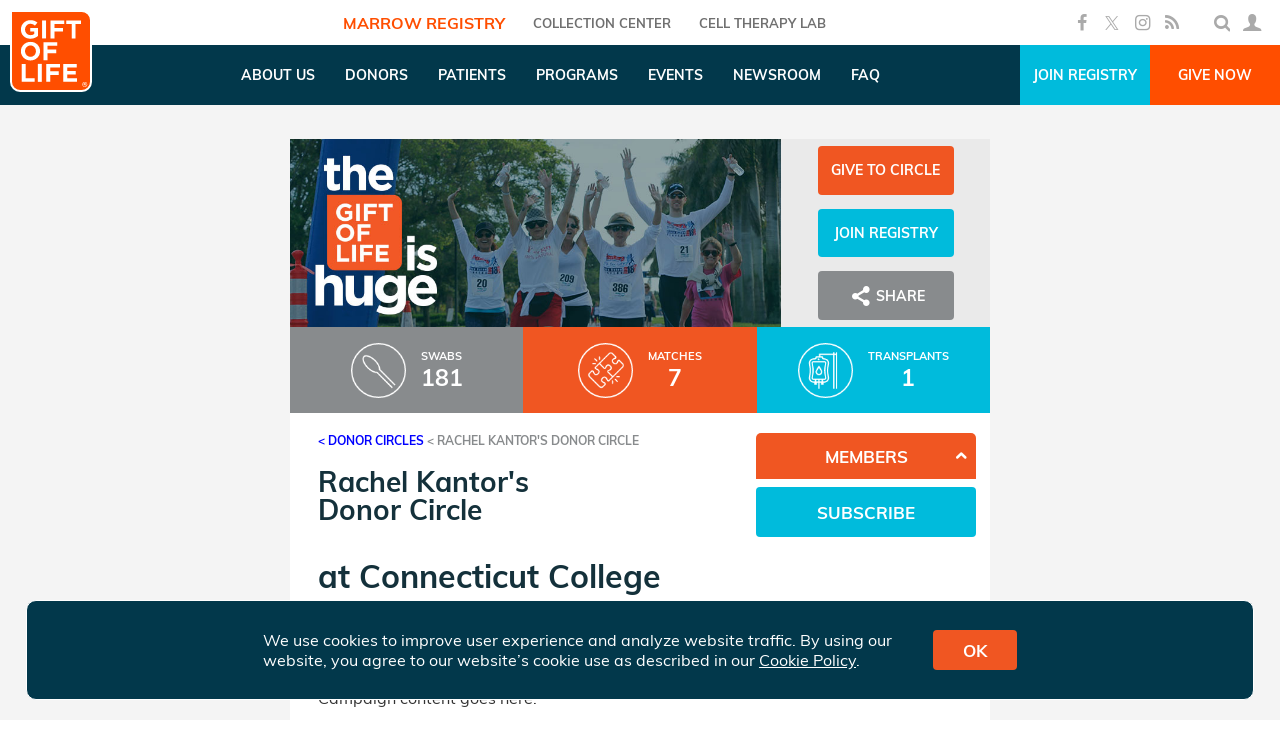

--- FILE ---
content_type: text/html; charset=utf-8
request_url: https://www.giftoflife.org/dc/RachelKa1
body_size: 39885
content:

<!DOCTYPE html>
<html>
<head>
    <meta charset="utf-8" />
    <meta name="viewport" content="width=device-width, initial-scale=1.0, maximum-scale=1, user-scalable=0">
    <meta property="og:type" content="website" />
    <meta property="og:title" content="Rachel Kantor&#39;s Donor Circle" />
    <meta property="og:url" content="https://www.giftoflife.org/dc/rachelka1" />
        <meta name="Description" content="Campaign content goes here." />
        <meta property="og:description" content="Campaign content goes here." />
        <meta name="twitter:description" content="Campaign content goes here." />
            <meta property="og:image" content="https://www.giftoflife.org/data/image/dcbanners/badge-3.jpg" />
            <meta property="fb:app_id" content="119033609659" />
    <meta name="twitter:card" content="summary_large_image" />
    <meta name="twitter:site" content="@giftoflife" />
    <meta name="twitter:title" content="Rachel Kantor&#39;s Donor Circle" />
    <meta name="twitter:image" content="https://www.giftoflife.org/data/image/dcbanners/badge-3.jpg" />
    <link rel="canonical" href="https://www.giftoflife.org/dc/rachelka1" />

    <title>Rachel Kantor&#39;s Donor Circle - Gift of Life</title>
    <link href="/res/fonts/fontello/css/fontello.css" rel="stylesheet" />
    <link href="/res/plugins/datetimepicker/jquery.datetimepicker.min.css" rel="stylesheet" />
    <link href="/res/css/site.css?v=8" rel="stylesheet" />
    <link rel="icon" href="/favicon.ico" />
    <style>
            body .std-banner {height: 22.222222222222222222222222222vw;} 
            body .std-banner.hp {height: 25vw;} 
            @media(max-width:480px){
                body .std-banner.has-mob { height: 100vw; }
                body .std-banner.hp.has-mob { height: 100vw; }
            }
    </style>
    
    <link href="/res/plugins/slick/slick.css" rel="stylesheet" />
    <link href="/res/css/dc.css?v=1" rel="stylesheet" />

    <!-- Google tag (gtag.js) -->
    <script async src="https://www.googletagmanager.com/gtag/js?id=G-PRNBE0MCSP"></script>
    <script>window.dataLayer = window.dataLayer || []; function gtag() { dataLayer.push(arguments); } gtag('js', new Date()); gtag('config', 'G-PRNBE0MCSP');</script>
    <!-- Google Tag Manager -->
    <script>
        (function (w, d, s, l, i) {
            w[l] = w[l] || []; w[l].push({
                'gtm.start':
                    new Date().getTime(), event: 'gtm.js'
            }); var f = d.getElementsByTagName(s)[0],
                j = d.createElement(s), dl = l != 'dataLayer' ? '&l=' + l : ''; j.async = true; j.src =
                    'https://www.googletagmanager.com/gtm.js?id=' + i + dl; f.parentNode.insertBefore(j, f);
        })(window, document, 'script', 'dataLayer', 'GTM-PJ895K4W');
    </script>
    <!-- End Google Tag Manager -->
    <!-- Facebook Pixel Code -->
    <script>!function(e,n,t,o,c,s,a){e.fbq||(c=e.fbq=function(){c.callMethod?c.callMethod.apply(c,arguments):c.queue.push(arguments)},e._fbq||(e._fbq=c),c.push=c,c.loaded=!0,c.version='2.0',c.queue=[],(s=n.createElement(t)).async=!0,s.src='https://connect.facebook.net/en_US/fbevents.js',(a=n.getElementsByTagName(t)[0]).parentNode.insertBefore(s,a))}(window,document,'script'); fbq('init', '170239503773748'); fbq('track', 'PageView');</script>
    <!-- Global site tag (gtag.js) - Google Ads: 952424754 -->
    <script async src="https://www.googletagmanager.com/gtag/js?id=AW-952424754"></script>
    <script>
        window.dataLayer = window.dataLayer || [];
        function gtag() { dataLayer.push(arguments); }
        gtag('js', new Date());
        gtag('config', 'AW-952424754');
    </script>
    <!-- Global site tag (gtag.js) - Google Ads: 784963027 -->
    <script async src="https://www.googletagmanager.com/gtag/js?id=AW-784963027"></script>
    <script>
        window.dataLayer = window.dataLayer || [];
        function gtag() { dataLayer.push(arguments); }
        gtag('js', new Date());
        gtag('config', 'AW-784963027');
    </script>
    <!-- adroll -->
    <script type="text/javascript">
        adroll_adv_id = "CEVAK4VAD5CYZKRWUNRRHM";
        adroll_pix_id = "TBJP25Q3LRHYLJ6B4WFMOF";
        adroll_version = "2.0";
        (function (w, d, e, o, a) {
            w.__adroll_loaded = true;
            w.adroll = w.adroll || [];
            w.adroll.f = ['setProperties', 'identify', 'track'];
            var roundtripUrl = "https://s.adroll.com/j/" + adroll_adv_id
                + "/roundtrip.js";
            for (a = 0; a < w.adroll.f.length; a++) {
                w.adroll[w.adroll.f[a]] = w.adroll[w.adroll.f[a]] || (function (n) {
                    return function () {
                        w.adroll.push([n, arguments])
                    }
                })(w.adroll.f[a])
            }
            e = d.createElement('script');
            o = d.getElementsByTagName('script')[0];
            e.async = 1;
            e.src = roundtripUrl;
            o.parentNode.insertBefore(e, o);
        })(window, document);
        adroll.track("pageView");
    </script>

    <!-- Snap Pixel Code -->
    <script type='text/javascript'>(function (e, t, n) { if (e.snaptr) return; var a = e.snaptr = function () { a.handleRequest ? a.handleRequest.apply(a, arguments) : a.queue.push(arguments) }; a.queue = []; var s = 'script'; r = t.createElement(s); r.async = !0; r.src = n; var u = t.getElementsByTagName(s)[0]; u.parentNode.insertBefore(r, u); })(window, document, 'https://sc-static.net/scevent.min.js'); snaptr('init', '2862e8c3-4f8a-4017-9991-ed7721b33b24', { 'user_email': '__INSERT_USER_EMAIL__' }); snaptr('track', 'PAGE_VIEW');</script> <!-- End Snap Pixel Code -->
    <!-- TikTok Pixel Code -->
    <script>!function (w, d, t) { w.TiktokAnalyticsObject = t; var ttq = w[t] = w[t] || []; ttq.methods = ["page", "track", "identify", "instances", "debug", "on", "off", "once", "ready", "alias", "group", "enableCookie", "disableCookie"], ttq.setAndDefer = function (t, e) { t[e] = function () { t.push([e].concat(Array.prototype.slice.call(arguments, 0))) } }; for (var i = 0; i < ttq.methods.length; i++)ttq.setAndDefer(ttq, ttq.methods[i]); ttq.instance = function (t) { for (var e = ttq._i[t] || [], n = 0; n < ttq.methods.length; n++)ttq.setAndDefer(e, ttq.methods[n]); return e }, ttq.load = function (e, n) { var i = "https://analytics.tiktok.com/i18n/pixel/events.js"; ttq._i = ttq._i || {}, ttq._i[e] = [], ttq._i[e]._u = i, ttq._t = ttq._t || {}, ttq._t[e] = +new Date, ttq._o = ttq._o || {}, ttq._o[e] = n || {}; var o = document.createElement("script"); o.type = "text/javascript", o.async = !0, o.src = i + "?sdkid=" + e + "&lib=" + t; var a = document.getElementsByTagName("script")[0]; a.parentNode.insertBefore(o, a) }; ttq.load('CKBHPHBC77U1O76T8TV0'); ttq.page(); }(window, document, 'ttq');</script>
</head>
<body class="">
    <!-- Google Tag Manager (noscript) -->
    <noscript>
        <iframe src="https://www.googletagmanager.com/ns.html?id=GTM-PJ895K4W"
                height="0" width="0" style="display:none;visibility:hidden"></iframe>
    </noscript>
    <!-- End Google Tag Manager (noscript) -->

    <!-- ClickCease.com tracking-->
    <script type='text/javascript'>
        var script = document.createElement('script');
        script.async = true; script.type = 'text/javascript';
        var target = 'https://www.clickcease.com/monitor/stat.js';
        script.src = target; var elem = document.head; elem.appendChild(script);
    </script>
    <noscript>
        <a href='https://www.clickcease.com' rel='nofollow'><img src='https://monitor.clickcease.com' alt='ClickCease' /></a>
    </noscript>
    <!-- ClickCease.com tracking-->
    <div id="fb-root"></div>
    <script>!function(e,n,o){var t,s=e.getElementsByTagName(n)[0];e.getElementById(o)||((t=e.createElement(n)).id=o,t.src='//connect.facebook.net/en_US/sdk.js#xfbml=1&version=v2.5&appId=119033609659',s.parentNode.insertBefore(t,s))}(document,'script','facebook-jssdk');</script>
        <header id="header-a">
            <a href="/" class="logo-w">
                <img class="logo" src="/res/img/logo-top.png" />
            </a>
            <div class="menu">
                <a class="entry active" href="/">Marrow Registry</a>
                <a class="entry " href="/cc">COLLECTION CENTER</a>
                <a class="entry " href="/celltherapy">Cell Therapy Lab</a>
            </div>
            <div class="r">
                <div class="social">
                    <a class="i icon-facebook" href="https://www.facebook.com/giftoflife" target="_blank"></a>
                    <a class="i icon-x-social" href="https://twitter.com/giftoflife" target="_blank"></a>
                    <a class="i icon-instagram" href="https://www.instagram.com/giftoflifemarrowregistry/" target="_blank"></a>
                    <a class="i icon-rss" href="/rss/huge.xml" target="_blank"></a>
                </div>
                <div class="user-w">
                    <div class="i-w" id="search-box">
                        <div class="size">
                            <form class="w">
                                <i class="icon-search"></i>
                                <input type="text" class="term" />
                                <i class="icon-right-open close"></i>
                            </form>
                        </div>
                    </div>
                    <div class="i-w " id="login-icon">
                        <div class="i icon-user"></div>
                        <div class="submenu">
                            <a class="name page" href="/user"></a>
                            <a class="page" href="/user">Dashboard <i class="icon-right-open"></i></a>
                            <a class="page" href="/user/changepassword">Change Password <i class="icon-right-open"></i></a>
                            <a class="page" href="/login/logout">Logout <i class="icon-cancel"></i></a>
                        </div>
                    </div>
                </div>
            </div>
        </header>
        <header id="header-b">
            <a href="/" class="logo-w">
                <img class="logo" src="/res/img/logo-marrow.png" />
            </a>
            <div class="menu">
                        <div class="entry has-pages ">
                            <div class="title">About Us</div>
                            <div class="submenu">
                                    <a class="page " href="/about/whoweare">Who We Are</a>
                                    <a class="page " href="/about/leadership">Leadership</a>
                                    <a class="page " href="/about/credentials">Credentials</a>
                                    <a class="page " href="/about/partners">Partners</a>
                                    <a class="page " href="/about/transplantcenters">Transplant Centers</a>
                                    <a class="page " href="/about/collectioncenters">Collection Centers</a>
                                    <a class="page " href="/about/awards">Awards</a>
                                    <a class="page " href="/about/history">History</a>
                                    <a class="page " href="/about/financials">Financials</a>
                                    <a class="page " href="/contrib#makecontribtoday">Donate</a>
                                    <a class="page " href="/about/careers">Careers</a>
                                    <a class="page " href="/about/contact">Contact Us</a>
                            </div>
                        </div>
                        <div class="entry has-pages ">
                            <div class="title">Donors</div>
                            <div class="submenu">
                                    <a class="page " href="/donors/diversity">Diversity</a>
                                    <a class="page " href="/donors/donationprocess1">Donation Process</a>
                                    <a class="page " href="/donors/eligibility">Donor Eligibility</a>
                                    <a class="page " href="/donors/am-i-registered">Am I in the Registry?</a>
                                    <a class="page " href="/donors/research">Donating for Research</a>
                            </div>
                        </div>
                        <div class="entry has-pages ">
                            <div class="title">Patients</div>
                            <div class="submenu">
                                    <a class="page " href="/patients">Family Resources</a>
                                    <a class="page " href="/patients#section-2">Finding a Match</a>
                                    <a class="page " href="/patients#section-3">Donor Search</a>
                            </div>
                        </div>
                        <div class="entry has-pages ">
                            <div class="title">Programs</div>
                            <div class="submenu">
                                    <a class="page " href="/programs/getinvolved">Get Involved</a>
                                    <a class="page " href="/donorcircles">Donor Circles</a>
                                    <a class="page " href="/programs/volunteernetwork">Volunteer Network</a>
                                    <a class="page " href="/programs/youngprofessionals">Young Professionals</a>
                                    <a class="page " href="/programs/heroessociety">Heroes Society</a>
                                    <a class="page " href="/programs/corporatepartnerprogram">Corporate Partner Program</a>
                                    <a class="page " href="/programs/cap">Campus Ambassador Program</a>
                            </div>
                        </div>
                        <div class="entry has-pages ">
                            <div class="title">Events</div>
                            <div class="submenu">
                                    <a class="page " href="/events">Upcoming Events</a>
                                    <a class="page " href="/donors/recruitment">Donor Recruitment Events</a>
                                    <a class="page " href="/stepsforlife">Steps for Life 5K</a>
                                    <a class="page " href="/events/cocktails">Cocktails &amp; Conversation</a>
                                    <a class="page " href="/events/gala">Gala</a>
                                    <a class="page " href="/events/celebratinglife">Celebrating Life</a>
                            </div>
                        </div>
                        <div class="entry has-pages ">
                            <div class="title">Newsroom</div>
                            <div class="submenu">
                                    <a class="page " href="/posts/stories">Stories</a>
                                    <a class="page " href="/posts/mediacoverage">Media Coverage</a>
                                    <a class="page " href="/media/press">Press Releases</a>
                                    <a class="page " href="/media/kit">Media</a>
                                    <a class="page " href="/media/photogallery">Photo Gallery</a>
                                    <a class="page " href="/media/videogallery">Video Gallery</a>
                            </div>
                        </div>
                        <div class="entry">
                            <a class="title " href="/about/faq">FAQ</a>
                        </div>
            </div>
            <div class="r">
                <a class="link join" href="/register?SPCODEPrm=RachelKa1">Join Registry</a>
                <a class="link give" href="/contrib?mdcid=6347&amp;fromurl=/dc/RachelKa1">Give Now</a>
            </div>
        </header>
        <header id="header-mob">
            <div class="logo-burger">
                <a href="/" class="logo-w">
                    <img class="logo" src="/res/img/logo-marrow.png" />
                </a>
                <i class="icon-menu burger icon"></i>
                <i class="icon-cancel close icon"></i>
            </div>
            <div class="btns">
                <a class="link join" href="/register?SPCODEPrm=RachelKa1">Join Registry</a>
                <a class="link give" href="/contrib?mdcid=6347&amp;fromurl=/dc/RachelKa1">Give Now</a>
            </div>
        </header>
        <div id="menu-mob-1" class="menu-mob">
                <div class="row top">
                    <div class="login i-t">
                        <i class="icon-user icon"></i>
                        <span>MEMBER LOGIN</span>
                    </div>
                </div>
            <form class="search">
                <input type="text" placeholder="SEARCH" class="term" />
                <button type="submit" class="icon-search"></button>
            </form>
            <div class="social">
                <a class="i icon-facebook" href="https://www.facebook.com/giftoflife" target="_blank"></a>
                <a class="i icon-x-social" href="https://twitter.com/giftoflife" target="_blank"></a>
                <a class="i icon-instagram" href="https://www.instagram.com/giftoflifemarrowregistry/" target="_blank"></a>
                <a class="i icon-rss"></a>
            </div>
        </div>
        <div id="menu-mob-2" class="menu-mob">
            <div class="row top">
                <div class="back i-t">
                    <i class="icon-left-open icon"></i>
                    <span>BACK</span>
                </div>
            </div>
        </div>

    


<div id="dc-w">
    <div id="dc">
        <div class="o dis-none bk-g3" id="dc-cover"></div>
        <div id="banner-w">
            <div id="main-img-share">
                <div id="main-img-w">
                    <img src="/data/image/dcbanners/badge-3.jpg" />
                </div>
                <div class="bk-g3" id="share-dc-w">
                        <a class="btn-g bk-o give" href="/contrib?mdcid=6347&amp;fromurl=/dc/RachelKa1">Give to Circle</a>
                                            <a class="btn-g bk-bl join" href="/register?SPCODEPrm=RachelKa1">Join Registry</a>
                    <a class="btn-g bk-g1 share"><i class="icon-share"></i> Share</a>
                </div>
            </div>
                            <div class="" id="dc-stats">
                                            <div class="stat swabs">
                            <img class="i" src="/res/img/dcs/swabs.png" />
                            <div class="c">
                                <div class="lbl">Swabs</div>
                                <div class="text">181</div>
                            </div>
                        </div>
                        <div class="bk-o stat">
                            <img class="i" src="/res/img/dcs/matches.png" />
                            <div class="c">
                                <div class="lbl">Matches <span class="for-others">for others</span></div>
                                <div class="text">7</div>
                            </div>
                        </div>
                        <div class="bk-bl stat">
                            <img class="i" src="/res/img/dcs/transplants.png" />
                            <div class="c">
                                <div class="lbl">Transplants <span class="for-others">for others</span></div>
                                <div class="text">1</div>
                            </div>
                        </div>
                </div>
        </div>
        <div id="bio-container">
            <div id="main-w">
                <div id="main-part">
                    <div id="breadcrumbs" class="cl-g1">
                        <a class="cl-g1" href="/donorcircles">&lt; Donor Circles</a>
                        &lt;
                            <span>Rachel Kantor&#39;s Donor Circle</span>
                    </div>
                        <div class="c-row" id="heading-row">
                            <div class="main-cell">
                                <h2>Rachel Kantor&#39;s Donor Circle</h2>
                                    <h3>at <a href="/dc/Connecti" class="plain cl-bl">Connecticut College CAP Program</a></h3>
                            </div>
                        </div>
                        <div class="c-row" id="bio-row">
                            <div class="main-cell">
                                <div id="bio-toolbar"></div>
                                <div id="bio">Campaign content goes here.</div>
                            </div>
                        </div>
                        <div id="comments-count" class="cl-o ">Comments (<span class="count">0</span>)</div>
                        <div id="comments" class="dis-none">
                            <h3>Comments</h3>
                            <div class="list"></div>
                            <div class="new-comment">
                                <textarea rows="5" placeholder="Enter your comment..."></textarea>
                                <button type="button" class="btn-g bk-bl">Post</button>
                                    <label><input type="checkbox" class="join" /> Join Donor Circle</label>
                            </div>
                        </div>
                </div>
                <div id="right-side">
                                                                                                                                            <div id="members-list" class="right-box ">
                        <div class="header bk-o"> Members</div>
                            <div class="part list">
                                    <div class="item">Rachel Kantor (owner)</div>
                            </div>
                    </div>
                        <button type="button" id="join-dc" class="btn-g bk-bl">Subscribe</button>
                </div>
            </div>
        </div>
            <div id="blogs">
                <h2>UPDATES</h2>
                <div class="list"></div>
            </div>
                            <div id="recent-activity">
                <h3>Recent Activity</h3>
                <div class="list">
                        <div class="item">
                            <h5>New match in Rachel Kantor&#39;s Donor Circle</h5>
                            <div class="date cl-o">Jun 18, 2025</div>
                            <p class="desc">A donor sponsored by Rachel Kantor&#39;s Donor Circle has matched a 58 year old man battling Acute Myelogenous Leukemia.</p>
                            <button type="button" class="btn-g bk-o share" onclick="app.share('https://www.giftoflife.org/dc/RachelKa1?matchid=56383')">
                                <i class="icon-share"></i>
                                Share
                            </button>
                        </div>
                        <div class="item">
                            <h5>New transplant  in Rachel Kantor&#39;s Donor Circle</h5>
                            <div class="date cl-o">Mar 31, 2025</div>
                            <p class="desc">A donor sponsored by Rachel Kantor&#39;s Donor Circle has transplanted a 71 year old man battling Non-Hodgkin&#39;s Lymphoma.</p>
                            <button type="button" class="btn-g bk-o share" onclick="app.share('https://www.giftoflife.org/dc/RachelKa1?wuid=9265')">
                                <i class="icon-share"></i>
                                Share
                            </button>
                        </div>
                        <div class="item">
                            <h5>New match in Rachel Kantor&#39;s Donor Circle</h5>
                            <div class="date cl-o">Dec 19, 2024</div>
                            <p class="desc">A donor sponsored by Rachel Kantor&#39;s Donor Circle has matched a 71 year old man battling Non-Hodgkin&#39;s Lymphoma.</p>
                            <button type="button" class="btn-g bk-o share" onclick="app.share('https://www.giftoflife.org/dc/RachelKa1?matchid=52876')">
                                <i class="icon-share"></i>
                                Share
                            </button>
                        </div>
                        <div class="item">
                            <h5>New match in Rachel Kantor&#39;s Donor Circle</h5>
                            <div class="date cl-o">May 09, 2023</div>
                            <p class="desc">A donor sponsored by Rachel Kantor&#39;s Donor Circle has matched a 2 year old boy battling Acute Lymphoblastic Leukemia (ALL).</p>
                            <button type="button" class="btn-g bk-o share" onclick="app.share('https://www.giftoflife.org/dc/RachelKa1?matchid=43270')">
                                <i class="icon-share"></i>
                                Share
                            </button>
                        </div>
                        <div class="item">
                            <h5>New match in Rachel Kantor&#39;s Donor Circle</h5>
                            <div class="date cl-o">Feb 03, 2023</div>
                            <p class="desc">A donor sponsored by Rachel Kantor&#39;s Donor Circle has matched a 69 year old woman battling Chronic Myelogenous Leukemia.</p>
                            <button type="button" class="btn-g bk-o share" onclick="app.share('https://www.giftoflife.org/dc/RachelKa1?matchid=41988')">
                                <i class="icon-share"></i>
                                Share
                            </button>
                        </div>
                        <div class="item">
                            <h5>New match in Rachel Kantor&#39;s Donor Circle</h5>
                            <div class="date cl-o">Aug 24, 2022</div>
                            <p class="desc">A donor sponsored by Rachel Kantor&#39;s Donor Circle has matched a 62 year old woman battling Myelodysplastic Disorder.</p>
                            <button type="button" class="btn-g bk-o share" onclick="app.share('https://www.giftoflife.org/dc/RachelKa1?matchid=40129')">
                                <i class="icon-share"></i>
                                Share
                            </button>
                        </div>
                        <div class="item">
                            <h5>New match in Rachel Kantor&#39;s Donor Circle</h5>
                            <div class="date cl-o">Jul 14, 2022</div>
                            <p class="desc">A donor sponsored by Rachel Kantor&#39;s Donor Circle has matched a 70 year old man battling Myelodysplastic Disorder.</p>
                            <button type="button" class="btn-g bk-o share" onclick="app.share('https://www.giftoflife.org/dc/RachelKa1?matchid=39774')">
                                <i class="icon-share"></i>
                                Share
                            </button>
                        </div>
                        <div class="item">
                            <h5>New match in Rachel Kantor&#39;s Donor Circle</h5>
                            <div class="date cl-o">Mar 11, 2022</div>
                            <p class="desc">A donor sponsored by Rachel Kantor&#39;s Donor Circle has matched a 72 year old man battling Myelodysplastic Disorder.</p>
                            <button type="button" class="btn-g bk-o share" onclick="app.share('https://www.giftoflife.org/dc/RachelKa1?matchid=38563')">
                                <i class="icon-share"></i>
                                Share
                            </button>
                        </div>
                </div>
            </div>

    </div>
</div>

<div class="dialog" id="new-campaign-d">
    <div class="c">
        <div class="modal-header">
            <h4 class="modal-title">New Campaign</h4>
        </div>
        <div class="modal-body">
            <p><label><input type="radio" checked name="campaign-type" value="11280" /> Regular Campaign</label></p>
            <p><label><input type="radio" name="campaign-type" value="11312" /> Focused Campaign</label></p>
            <p><label><input type="radio" name="campaign-type" value="11373" /> Sharp Campaign</label></p>
        </div>
        <div class="modal-footer">
            <button type="button" class="btn btn-primary create btn-g bk-o">Create</button>
        </div>
    </div>
</div>





        <footer id="footer">
            <div class="a">
                
                <div class="t">
                    <div class="contact">
                        <img class="logo" src="/res/img/logo-footer.png" />
                        <div class="contact-rows">
                            <div class="i-t address">
                                <i class="icon-location"></i>
                                <div class="img-w"></div>
                                <div class="t">
                                    5901 Broken Sound Pkwy NW<br />
                                    Suite 600<br />
                                    Boca Raton, FL 33487
                                </div>
                            </div>
                            <div class="i-t phone">
                                <i class="icon-phone"></i>
                                <div class="t">1.800.9.MARROW</div>
                            </div>
                            <div class="i-t email">
                                <i class="icon-mail"></i>
                                <div class="t">
                                    <a href="mailto:info@giftoflife.org">info@giftoflife.org</a>
                                </div>
                            </div>
                        </div>
                            <div class="join-w">
                                <a class="bk-o btn-g join" href="/public/subscribemailinglist">Join Mailing List</a>
                            </div>
                        <div class="social">
                            <a href="https://www.facebook.com/giftoflife" target="_blank" class="icon-facebook with-circle"></a>
                            <a href="https://twitter.com/giftoflife" target="_blank" class="icon-x-social with-circle"></a>
                            <a href="https://www.instagram.com/giftoflifemarrowregistry/" target="_blank" class="icon-instagram with-circle"></a>
                            <a href="https://www.linkedin.com/company/226503?trk=tyah&trkInfo=clickedVertical%3Acompany%2CclickedEntityId%3A226503%2Cidx%3A2-3-4%2CtarId%3A1466541163809%2Ctas%3Agift%20of%20life" target="_blank" class="icon-linkedin with-circle"></a>
                            <a href="https://www.youtube.com/user/giftoflifedotorg" target="_blank" class="icon-youtube-play with-circle"></a>
                        </div>
                    </div>
                        <div class="links">
                            <h4>Links</h4>
                            <div class="links">
                                <a href="/programs/getinvolved" class="link">Get Involved</a><br>
                                <a href="/about/whoweare" class="link">About Us</a><br>
                                <a href="/posts/stories" class="link">Stories</a><br>
                                <a href="/events" class="link">Drives &amp; Events</a><br>
                                <a href="/about/contact" class="link">Contact Us</a>
                            </div>
                        </div>
                        <div class="links">
                            <h4>Our Websites</h4>
                            <div class="links">

                                    <a class="link" href="/cc" target="_blank">Adelson Gift of Life-NMDP Collection Center</a><br>                                    
                                    <a class="link" href="https://www.giftoflifebio.com/" target="_blank">Gift of Life Biologics</a><br>                                    
                                    <a class="link" href="/celltherapy" target="_blank">Gift of Life Center for Cell and Gene Therapy</a><br>                                    
                                    <a class="link" href="https://www.matnaschaim.org/" target="_blank">Matnas Chaim</a><br>                                    
                            </div>
                        </div>
                </div>
                <div class="icons">
                    <div class="social">
                        <a href="https://www.facebook.com/giftoflife" target="_blank" class="icon-facebook with-circle"></a>
                        <a href="https://twitter.com/giftoflife" target="_blank" class="icon-x-social with-circle"></a>
                        <a href="https://www.instagram.com/giftoflifemarrowregistry/" target="_blank" class="icon-instagram with-circle"></a>
                        <a href="https://www.linkedin.com/company/226503?trk=tyah&trkInfo=clickedVertical%3Acompany%2CclickedEntityId%3A226503%2Cidx%3A2-3-4%2CtarId%3A1466541163809%2Ctas%3Agift%20of%20life" target="_blank" class="icon-linkedin with-circle"></a>
                        <a href="https://www.youtube.com/user/giftoflifedotorg" target="_blank" class="icon-youtube-play with-circle"></a>
                    </div>
                        <div class="badges">
                            <a class='badge' href='https://www.charitynavigator.org/ein/223131232#' target="_blank"><img src="/res/img/badge-1.png" /></a>
                            <a class='badge' href='https://www.opm.gov/combined-federal-campaign/' target="_blank"><img src="/res/img/badge-2.png" /></a>
                            <a class='badge' href='https://www.guidestar.org/profile/22-3131232' target="_blank"><img src="/res/img/badge-3.png" /></a>
                            <a class='badge' href='https://www.aabb.org/home' target="_blank"><img src="/res/img/badge-4.png" /></a>
                            <a class='badge' href=''><img src="/res/img/badge-5.png" /></a>
                            <a class='badge' href='https://share.wmda.info/display/WMDAREG/ION-1033' target="_blank"><img src="/res/img/badge-6.png" /></a>
                            <a class='badge' href='https://greatnonprofits.org/org/gift-of-life-marrow-registry/?badge=1' target="_blank"><img src="/res/img/badge-7.png" /></a>
                        </div>
                </div>
            </div>
            <div class="copyright-w">
                &copy; 2026 Gift of Life Marrow Registry Inc.<span class="hidden-xs">. All rights reserved |</span>
                <span class="links">
                    <a href="/about/termsofuse">Terms of Use</a> | <a href="/about/privacypolicy">Privacy Policy</a>
                </span>
            </div>
        </footer>

    <textarea id="copy-box"></textarea>
    <a id="sms-box"></a>

    <script>
        var globalData ={"websiteArea":1,"googleClientID":"494236367903-ong0gbaho4cnm8dd4j2o9q9hogriff4o.apps.googleusercontent.com","googleApiKey":"AIzaSyAxr2Q5vGsnfGcPV1MCc2T9PwIznvMc58I","facebookAppID":"119033609659","recaptchaKey":"6LdQkZ0UAAAAAKbEa58OlvTz-mlti_wbMwZ4Z9kS","menuItems":[{"title":"About Us","pages":[{"url":"/about/whoweare","t":"Who We Are"},{"url":"/about/leadership","t":"Leadership"},{"url":"/about/credentials","t":"Credentials"},{"url":"/about/partners","t":"Partners"},{"url":"/about/transplantcenters","t":"Transplant Centers"},{"url":"/about/collectioncenters","t":"Collection Centers"},{"url":"/about/awards","t":"Awards"},{"url":"/about/history","t":"History"},{"url":"/about/financials","t":"Financials"},{"url":"/contrib#makecontribtoday","t":"Donate"},{"url":"/about/careers","t":"Careers"},{"url":"/about/contact","t":"Contact Us"}]},{"title":"Donors","pages":[{"url":"/donors/diversity","t":"Diversity"},{"url":"/donors/donationprocess1","t":"Donation Process"},{"url":"/donors/eligibility","t":"Donor Eligibility"},{"url":"/donors/am-i-registered","t":"Am I in the Registry?"},{"url":"/donors/research","t":"Donating for Research"}]},{"title":"Patients","pages":[{"url":"/patients","t":"Family Resources"},{"url":"/patients#section-2","t":"Finding a Match"},{"url":"/patients#section-3","t":"Donor Search"}]},{"title":"Programs","pages":[{"url":"/programs/getinvolved","t":"Get Involved"},{"url":"/donorcircles","t":"Donor Circles"},{"url":"/programs/volunteernetwork","t":"Volunteer Network"},{"url":"/programs/youngprofessionals","t":"Young Professionals"},{"url":"/programs/heroessociety","t":"Heroes Society"},{"url":"/programs/corporatepartnerprogram","t":"Corporate Partner Program"},{"url":"/programs/cap","t":"Campus Ambassador Program"}]},{"title":"Events","pages":[{"url":"/events","t":"Upcoming Events"},{"url":"/donors/recruitment","t":"Donor Recruitment Events"},{"url":"/stepsforlife","t":"Steps for Life 5K"},{"url":"/events/cocktails","t":"Cocktails & Conversation"},{"url":"/events/gala","t":"Gala"},{"url":"/events/celebratinglife","t":"Celebrating Life"}]},{"title":"Newsroom","pages":[{"url":"/posts/stories","t":"Stories"},{"url":"/posts/mediacoverage","t":"Media Coverage"},{"url":"/media/press","t":"Press Releases"},{"url":"/media/kit","t":"Media"},{"url":"/media/photogallery","t":"Photo Gallery"},{"url":"/media/videogallery","t":"Video Gallery"}]},{"title":"FAQ","url":"/about/faq"}],"title":"Rachel Kantor's Donor Circle","focused":false},
            isGOLWebsite = true,
            appRoot = '/'

    </script>
    <script src="/res/js/jquery.min.js"></script>
    <script src="/res/plugins/datetimepicker/jquery.datetimepicker.min.js?v=2"></script>
    <script src="/res/plugins/mask/jquery.mask.js"></script>
    <script src="/res/js/site.js?v=1"></script>

        
    <script>
    var mdcID = 6347, blogID=null, editMode=false,
        alias = "RachelKa1", domainName = "https://www.giftoflife.org/", pagePrefix = "dc/", isJoined = false,
        comments = [],
        donated = null, //we need TotalDonated if DisplayDollars or HasThermo
        goal = 0,
        goalDisplayed = false,
        dollarsDisplayed =false,
        forPatient = false,
        memberCount = 1;
    </script>
    <script src="/res/plugins/slick/slick.min.js"></script>
    <script src="/res/js/dc.js"></script>

    <script src="https://accounts.google.com/gsi/client" async defer></script>
    <script type="text/javascript" src="https://appleid.cdn-apple.com/appleauth/static/jsapi/appleid/1/en_US/appleid.auth.js"></script>
        <script>(function () { var s = document.createElement('script'); var h = document.querySelector('head') || document.body; s.src = 'https://acsbapp.com/apps/app/dist/js/app.js'; s.async = true; s.onload = function () { acsbJS.init({ statementLink: '', footerHtml: '', hideMobile: false, hideTrigger: false, disableBgProcess: false, language: 'en', position: 'right', leadColor: '#f05826', triggerColor: '#f05826', triggerRadius: '50%', triggerPositionX: 'right', triggerPositionY: 'bottom', triggerIcon: 'people', triggerSize: 'small', triggerOffsetX: 20, triggerOffsetY: 20, mobile: { triggerSize: 'small', triggerPositionX: 'right', triggerPositionY: 'bottom', triggerOffsetX: 10, triggerOffsetY: 0, triggerRadius: '50%' } }); }; h.appendChild(s); })();</script>
</body>
</html>